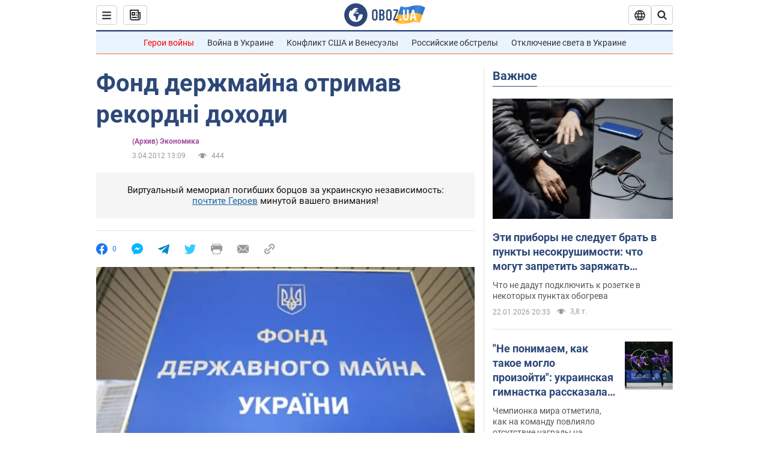

--- FILE ---
content_type: application/x-javascript; charset=utf-8
request_url: https://servicer.idealmedia.io/1418748/1?nocmp=1&sessionId=6972a840-00aec&sessionPage=1&sessionNumberWeek=1&sessionNumber=1&scale_metric_1=64.00&scale_metric_2=256.00&scale_metric_3=100.00&cbuster=1769121856785150871705&pvid=a069b9f2-68f1-458f-b4e7-6cfe76ccd61b&implVersion=11&lct=1763555100&mp4=1&ap=1&consentStrLen=0&wlid=2c9ad573-7a04-45b1-aeb9-748957bf0370&uniqId=0a956&niet=4g&nisd=false&evt=%5B%7B%22event%22%3A1%2C%22methods%22%3A%5B1%2C2%5D%7D%2C%7B%22event%22%3A2%2C%22methods%22%3A%5B1%2C2%5D%7D%5D&pv=5&jsv=es6&dpr=1&hashCommit=cbd500eb&apt=2012-04-03T13%3A09%3A00&tfre=3636&w=0&h=1&tl=150&tlp=1&sz=0x1&szp=1&szl=1&cxurl=https%3A%2F%2Ffinance.obozrevatel.com%2Fbusiness-and-finance%2F86427-dohodi-derzhbyudzhetu-vid-privatizatsii-stali-rekordno-visokimi.htm&ref=&lu=https%3A%2F%2Ffinance.obozrevatel.com%2Fbusiness-and-finance%2F86427-dohodi-derzhbyudzhetu-vid-privatizatsii-stali-rekordno-visokimi.htm
body_size: 895
content:
var _mgq=_mgq||[];
_mgq.push(["IdealmediaLoadGoods1418748_0a956",[
["tsn.ua","11961761","1","Після окупації саме цього міста рф хоче закінчити війну","Переможниця «Битви екстрасенсів», тарологиня Яна Пасинкова передбачила, що Росія планувала вийти до Одеси і після окупації півдня України закінчити війну.","0","","","","xvCQB45158htcZaz-0MVkC652em575t5DrlFpmUQC48wTJzDlndJxZG2sYQLxm7SJP9NESf5a0MfIieRFDqB_Kldt0JdlZKDYLbkLtP-Q-U7kdEm7HdbKrZ5TPN004du",{"i":"https://s-img.idealmedia.io/n/11961761/45x45/96x0x386x386/aHR0cDovL2ltZ2hvc3RzLmNvbS90LzIwMjYtMDEvNTA5MTUzLzlhMjU5ODJiM2ExM2I0YjVhNjViYWFiOTg1ODY2NDBlLmpwZWc.webp?v=1769121856-q6dKJKZJv5Fkvz-Q0RPotXetys5_JASvv1QcGSTtyIQ","l":"https://clck.idealmedia.io/pnews/11961761/i/1298901/pp/1/1?h=xvCQB45158htcZaz-0MVkC652em575t5DrlFpmUQC48wTJzDlndJxZG2sYQLxm7SJP9NESf5a0MfIieRFDqB_Kldt0JdlZKDYLbkLtP-Q-U7kdEm7HdbKrZ5TPN004du&utm_campaign=obozrevatel.com&utm_source=obozrevatel.com&utm_medium=referral&rid=e1e95cfb-f7e3-11f0-9fa2-d404e6f97680&tt=Direct&att=3&afrd=296&iv=11&ct=1&gdprApplies=0&muid=q0mgWoZWYSIe&st=-300&mp4=1&h2=RGCnD2pppFaSHdacZpvmnsy2GX6xlGXVu7txikoXAu9RGCPw-Jj4BtYdULfjGweqWZ1ZO-tw1p4XvU9aUf71HQ**","adc":[],"sdl":0,"dl":"","category":"Интересное","dbbr":0,"bbrt":0,"type":"e","media-type":"static","clicktrackers":[],"cta":"Читати далі","cdt":"","tri":"e1e96fa8-f7e3-11f0-9fa2-d404e6f97680","crid":"11961761"}],],
{"awc":{},"dt":"desktop","ts":"","tt":"Direct","isBot":1,"h2":"RGCnD2pppFaSHdacZpvmnsy2GX6xlGXVu7txikoXAu9RGCPw-Jj4BtYdULfjGweqWZ1ZO-tw1p4XvU9aUf71HQ**","ats":0,"rid":"e1e95cfb-f7e3-11f0-9fa2-d404e6f97680","pvid":"a069b9f2-68f1-458f-b4e7-6cfe76ccd61b","iv":11,"brid":32,"muidn":"q0mgWoZWYSIe","dnt":2,"cv":2,"afrd":296,"consent":true,"adv_src_id":39175}]);
_mgqp();
